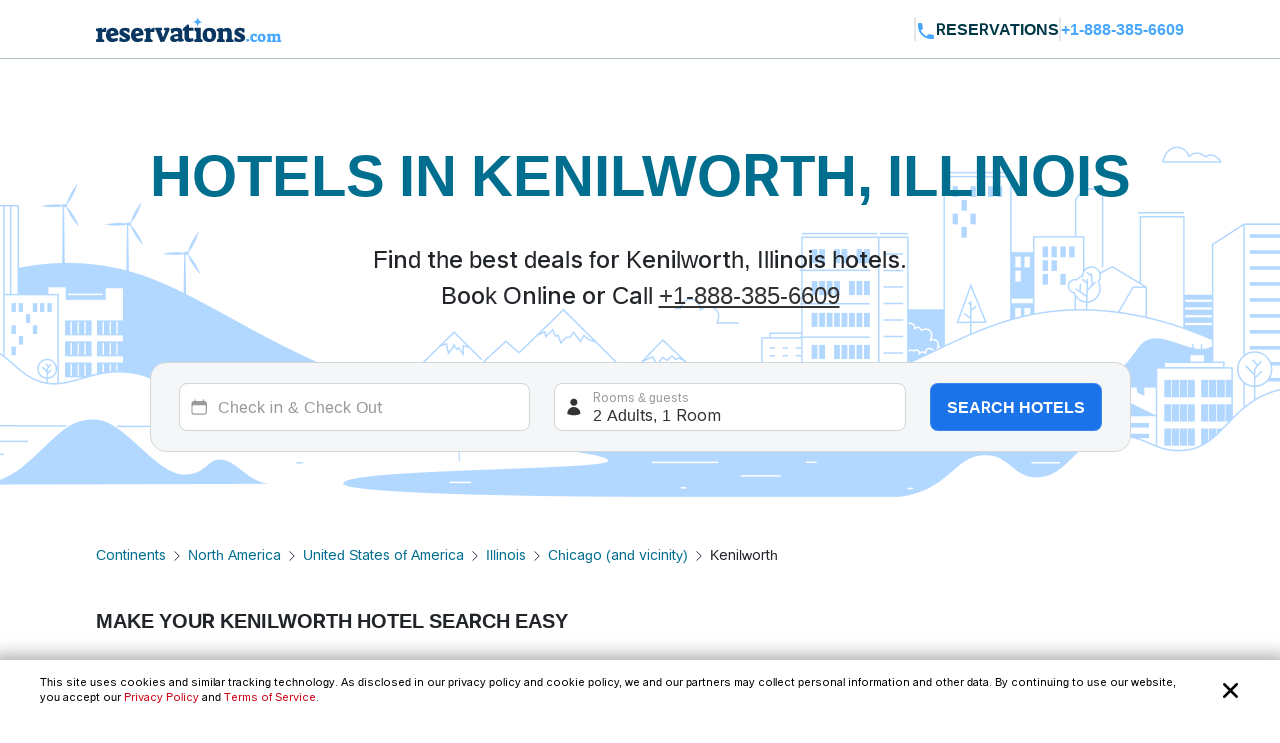

--- FILE ---
content_type: image/svg+xml
request_url: https://www.reservations.com/images/newui/results/icons/phone.svg
body_size: 40
content:
<svg width="18" height="18" viewBox="0 0 18 18" fill="none" xmlns="http://www.w3.org/2000/svg">
<path fill-rule="evenodd" clip-rule="evenodd" d="M0.25 2.75C0.25 1.36929 1.36929 0.25 2.75 0.25H3.89302C4.61 0.25 5.23498 0.737964 5.40887 1.43354L6.33037 5.11952C6.48284 5.72942 6.25495 6.37129 5.75202 6.74849L4.674 7.557C4.56206 7.64096 4.53772 7.7639 4.56917 7.84974C5.51542 10.4329 7.5671 12.4846 10.1503 13.4308C10.2361 13.4623 10.359 13.4379 10.443 13.326L11.2515 12.248C11.6287 11.7451 12.2706 11.5172 12.8805 11.6696L16.5665 12.5911C17.262 12.765 17.75 13.39 17.75 14.107V15.25C17.75 16.6307 16.6307 17.75 15.25 17.75H13.375C6.12626 17.75 0.25 11.8737 0.25 4.625V2.75Z" fill="#48a7ff"/>
</svg>


--- FILE ---
content_type: application/x-javascript
request_url: https://consentcdn.cookiebot.com/consentconfig/6b5b2176-b36a-4d04-9777-e1634b4a8539/reservations.com/configuration.js
body_size: 639
content:
CookieConsent.configuration.tags.push({id:192985566,type:"script",tagID:"",innerHash:"",outerHash:"",tagHash:"5003427911753",url:"https://consent.cookiebot.com/uc.js",resolvedUrl:"https://consent.cookiebot.com/uc.js",cat:[1]});CookieConsent.configuration.tags.push({id:192985569,type:"script",tagID:"",innerHash:"",outerHash:"",tagHash:"10296750669204",url:"https://ob.forroundprince.com/i/7582c846e35df66ffbe22f465416b514.js",resolvedUrl:"https://ob.forroundprince.com/i/7582c846e35df66ffbe22f465416b514.js",cat:[1,3,4]});CookieConsent.configuration.tags.push({id:192985575,type:"script",tagID:"",innerHash:"",outerHash:"",tagHash:"8048748279783",url:"https://unpkg.com/leaflet@1.9.4/dist/leaflet.js",resolvedUrl:"https://unpkg.com/leaflet@1.9.4/dist/leaflet.js",cat:[1]});CookieConsent.configuration.tags.push({id:192985578,type:"script",tagID:"",innerHash:"",outerHash:"",tagHash:"3545148711366",url:"",resolvedUrl:"",cat:[3]});CookieConsent.configuration.tags.push({id:192985579,type:"script",tagID:"",innerHash:"",outerHash:"",tagHash:"10491974127223",url:"https://compare-static.reservations.com/tag.js",resolvedUrl:"https://compare-static.reservations.com/tag.js",cat:[4]});CookieConsent.configuration.tags.push({id:192985580,type:"script",tagID:"",innerHash:"",outerHash:"",tagHash:"5729459165257",url:"https://js.stripe.com/v3/",resolvedUrl:"https://js.stripe.com/v3/",cat:[1,2]});CookieConsent.configuration.tags.push({id:192985581,type:"script",tagID:"",innerHash:"",outerHash:"",tagHash:"2232526278187",url:"",resolvedUrl:"",cat:[1,3,5]});CookieConsent.configuration.tags.push({id:192985582,type:"script",tagID:"",innerHash:"",outerHash:"",tagHash:"2728295873492",url:"https://cdn.hotelplanner.com/js/partners/client-1.0.2.min.js",resolvedUrl:"https://cdn.hotelplanner.com/js/partners/client-1.0.2.min.js",cat:[5]});CookieConsent.configuration.tags.push({id:192985585,type:"script",tagID:"",innerHash:"",outerHash:"",tagHash:"4816080402181",url:"",resolvedUrl:"",cat:[3]});CookieConsent.configuration.tags.push({id:192985587,type:"script",tagID:"",innerHash:"",outerHash:"",tagHash:"11353864182726",url:"",resolvedUrl:"",cat:[4]});CookieConsent.configuration.tags.push({id:192985592,type:"script",tagID:"",innerHash:"",outerHash:"",tagHash:"16042714838882",url:"",resolvedUrl:"",cat:[1,3,5]});CookieConsent.configuration.tags.push({id:192985594,type:"script",tagID:"",innerHash:"",outerHash:"",tagHash:"15458433580274",url:"https://www.reservations.com/js/pages/hotel/RcomAppDetailsPage.js?v=KazDe2CyGrYilVEi19koxprc4iMjYcCItiAHsL_tRvs",resolvedUrl:"https://www.reservations.com/js/pages/hotel/RcomAppDetailsPage.js?v=KazDe2CyGrYilVEi19koxprc4iMjYcCItiAHsL_tRvs",cat:[5]});CookieConsent.configuration.tags.push({id:192985596,type:"script",tagID:"",innerHash:"",outerHash:"",tagHash:"16503941688702",url:"https://www.reservations.com/blog/wp-content/plugins/elementor/assets/js/frontend.min.js?ver=3.1.4",resolvedUrl:"https://www.reservations.com/blog/wp-content/plugins/elementor/assets/js/frontend.min.js?ver=3.1.4",cat:[1]});CookieConsent.configuration.tags.push({id:192985597,type:"script",tagID:"",innerHash:"",outerHash:"",tagHash:"16446058914851",url:"https://www.reservations.com/blog/wp-includes/js/wp-api.min.js?ver=5.2.21",resolvedUrl:"https://www.reservations.com/blog/wp-includes/js/wp-api.min.js?ver=5.2.21",cat:[5]});CookieConsent.configuration.tags.push({id:192985665,type:"iframe",tagID:"",innerHash:"",outerHash:"",tagHash:"5435580656251",url:"https://www.booking.com/cars/index.html?aid=2441451&selected_currency=USD",resolvedUrl:"https://www.booking.com/cars/index.html?aid=2441451&selected_currency=USD",cat:[1,4,5]});CookieConsent.configuration.tags.push({id:192985668,type:"script",tagID:"",innerHash:"",outerHash:"",tagHash:"14983617481024",url:"https://www.google.com/recaptcha/api.js",resolvedUrl:"https://www.google.com/recaptcha/api.js",cat:[1]});

--- FILE ---
content_type: application/javascript
request_url: https://logging.hotelplanner.com/v1/logEvent?webId=8567-12432df3-a447-4c4d-9349-1842be1dd05b&requestId=8567-12432df3-a447-4c4d-9349-1842be1dd05b&siteId=8567&sourceCode=RC-PPC-Organic&eventId=8567-e285073b-4169-4c9f-ac23-b63830c62f59&category=Global&action=Set&label=Callcenter+Number&value=18883856609&callback=callback1769083729358&_=1769083729358
body_size: -435
content:
callback1769083729358({});

--- FILE ---
content_type: application/javascript
request_url: https://api.ipify.org/?format=jsonp&callback=getIP
body_size: -47
content:
getIP({"ip":"18.117.134.199"});

--- FILE ---
content_type: text/javascript
request_url: https://www.reservations.com/js/common/Maps/Google.js?v=39ymd2Iqn7sqPtSJoRCarGf4mA3XAZpF7U8t0lv5M78&v=lF5LoC3qYVf9VxXPsl2tLUQyIhhaUHg_bYl0vau6yHY
body_size: 1758
content:
var placeSearch, desk_autocomplete, mobile_autocomplete, markerIcon, mapBounds, infoWindow = null;

function initAutocomplete() {
    desk_autocomplete = new google.maps.places.Autocomplete(
        (document.getElementById("googlePlaces")),
        {
            types: ["geocode", "establishment"],
            fields: ["geometry", "name", "formatted_address"] // to reduce cost https://www.youtube.com/watch?v=VOP8cvCLGac, https://developers.google.com/maps/documentation/places/web-service/usage-and-billing?hl=en&_gl=1*r84j24*_ga*MTAyNDM2ODg3MS4xNzExNjg0NTE1*_ga_NRWSTWS78N*MTcxMjI1MDQ3MC42LjEuMTcxMjI1MjY5My4wLjAuMA..#basic-data
        });
    desk_autocomplete.addListener("place_changed", fillInAddress);

    if (document.getElementById("mobile_googlePlaces") !== null) {
        mobile_autocomplete = new google.maps.places.Autocomplete(
            (document.getElementById("mobile_googlePlaces")),
            {
                types: ["geocode", "establishment"],
                fields: ["geometry", "name", "formatted_address"] // to reduce cost https://www.youtube.com/watch?v=VOP8cvCLGac, https://developers.google.com/maps/documentation/places/web-service/usage-and-billing?hl=en&_gl=1*r84j24*_ga*MTAyNDM2ODg3MS4xNzExNjg0NTE1*_ga_NRWSTWS78N*MTcxMjI1MDQ3MC42LjEuMTcxMjI1MjY5My4wLjAuMA..#basic-data
            });

        mobile_autocomplete.addListener("place_changed", Mobile_fillInAddress);
    }

    const autocompleteService = new google.maps.places.AutocompleteService();

    $('#googlePlacesNew').on('focus', function () {
        const value = $(this).val();
        if (value === "") {
            $('.pac-container').addClass('d-none');
            new Rcom.App.Searchbox.DestinationInput().displayRecentSearches();
        } else {
            autocompleteService.getQueryPredictions({input: value}, (predictions, status) => {
                new Rcom.App.Searchbox.DestinationInput().displaySuggestions(predictions, status);
            });
        }
    });

    $('#googlePlacesNew').on('input', function () {
        const value = $(this).val();
        if (value === "") {
            $('.pac-container').addClass('d-none');
        } else {
            autocompleteService.getQueryPredictions({input: value}, (predictions, status) => {
                new Rcom.App.Searchbox.DestinationInput().displaySuggestions(predictions, status);
            });
        }
    });
    initMap();
};

function fillInAddress() {
    var place = desk_autocomplete.getPlace();

    document.getElementById("rc-lat").value = place.geometry.location.lat();
    document.getElementById("rc-lon").value = place.geometry.location.lng();
    document.getElementById("rc-lo").value = $("#googlePlaces").val();
    $("#googlePlaces").removeClass('has-error');
    $(".mobile-no .select-date").trigger("click");
}

function Mobile_fillInAddress() {
    var mobile_place = mobile_autocomplete.getPlace();
    document.getElementById("rc-lat").value = mobile_place.geometry.location.lat();
    document.getElementById("rc-lon").value = mobile_place.geometry.location.lng();
    document.getElementById("rc-lo").value = $("#mobile_googlePlaces").val();
    $("#mobile_googlePlaces").removeClass('has-error');
    $("mobile-view .select-date").trigger("click");
}

(function (window, document, $, undefined) {
    $(function () {
        if ($("#Latitude").val() == 0) {
            $("#Latitude").val("");
        }

        $("#googlePlaces")
            .on("input", function () {
                document.getElementById("rc-lat").value = '';
                document.getElementById("rc-lon").value = '';
                document.getElementById("rc-lo").value = '';
            });
    });

})(window, document, window.jQuery);


function initMap() {
    markerIcon = {
        url: '/images/marker.png',
        scaledSize: new google.maps.Size(25, 47),
        origin: new google.maps.Point(0, 0),
        anchor: new google.maps.Point(0, 0)
    }

    if (typeof map_lat != 'undefined' && $("#details-map").length > 0) {
        // Details page
        mapContainer = new google.maps.Map(document.getElementById('details-map'), {
            zoom: 14,
            maxZoom: 18,
            center: new google.maps.LatLng(map_lat, map_lon),
            mapTypeId: 'roadmap',
            mapTypeControl: false,
            streetViewControl: false
        });

        var pos = new google.maps.LatLng(map_lat, map_lon);
        new google.maps.Marker({
            position: pos,
            icon: markerIcon,
            map: mapContainer
        });
    }

    if (typeof mapContainer == 'undefined' || mapContainer || $("#map").length < 0) {
        return;
    }

    mapContainer = new google.maps.Map(document.getElementById('map'), {
        zoom: 13,
        maxZoom: 18,
        center: new google.maps.LatLng(51.505, -0.09),
        mapTypeId: 'roadmap',
        mapTypeControl: false,
        streetViewControl: false
    });
}

function renderSearchResultMap(searchResult) {
    mapBounds = new google.maps.LatLngBounds();
    $.each(markers, function (index, marker) {
        marker.setMap(null);
    });
    markers = [];

    $.each(searchResult, function (index, item) {
        var pos = new google.maps.LatLng(item.latitude, item.longitude);
        var marker = new google.maps.Marker({
            position: pos,
            icon: markerIcon,
            map: mapContainer
        });

        (function (marker, item) {
            google.maps.event.addListener(marker, "click", function (e) {
                if (infoWindow) {
                    infoWindow.close();
                }

                mapContainer.setCenter(marker.getPosition());
                mapContainer.setZoom(16);

                infoWindow = new google.maps.InfoWindow(mapContainer.getCenter());
                infoWindow.setContent(getMarkerPopupHTML(item, 'google'));
                infoWindow.open(mapContainer, marker);
                google.maps.event.addListener(infoWindow, 'domready', function () {
                    $(".hotel-item .rating").raty({
                        half: true,
                        halfShow: true,
                        starHalf: '/images/star_half.png',
                        starOff: '/images/star_inactive.png',
                        starOn: '/images/star_active.png',
                        score: item.starRating,
                        readOnly: true
                    });
                });
            });
        })(marker, item);

        markers.push(marker);
        mapBounds.extend(pos);
    });
}

function invalidateMap() {
    mapContainer.setCenter(mapBounds.getCenter());
    mapContainer.setZoom(12);
}


--- FILE ---
content_type: text/javascript
request_url: https://www.reservations.com/js/hotelplanner-tracking.js?v=cHpI5gdmxJ0etoRqklncTOHw4PJ0LNRiesOeuCXEZxM
body_size: 476
content:
var isMobile = (queryStringParameters && (queryStringParameters.deviceType == 'm' || queryStringParameters.deviceType == 'p')) || (navigator.userAgent ? navigator.userAgent.toLowerCase() : '').match(/iphone|android.*mobile|palm|windows ce|series60|symbian|blackberry/);

window.hotelPlannerClientQueue.push(function () {
    hotelPlannerClient.init({
        mobile: isMobile,
        logging: {
            enabled: true
        },
        modal: {
            dismissThreshold: 0,
        },
    });
    var params = {
        custom1: _hpLp.webId
    };
    if (queryStringParameters.gclid) {
        params.custom2 = queryStringParameters.gclid;
    }
    if ('cityName' in _hpLp) {
        params.destination = _hpLp.cityName + ' ' + _hpLp.cityStateProvinceName;
        if ('poiName' in _hpLp) {
            params.destination = _hpLp.poiName + ' ' + params.destination;
        }
    }
    if ('hotelRcId' in _hpLp) {
        params.hotelId = _hpLp.hotelRcId;
        params.hotelIdTypeId = 0;
    }
    hotelPlannerClient.initDynamicPhoneNumberModule({
        formatted: true,
        campaignId: hpJsonConfiguration.CampaignId,
        defaultPhoneNumber: hpJsonConfiguration.DefaultPhoneNumber,
        host: hpJsonConfiguration.Host,
        phoneNumberClasses: ['reservations-phone-link__number'],
        phoneNumberLazyLoadClass: ['hpLazyLoadPhoneNumber'],
        phoneNumberLinkClass: 'reservations-phone-link',
        dataTrackAttribute: 'hp-data-track',
        phoneNumberBoundClass: 'phone-link__number--bound',
        phoneNumberLinkBoundClass: 'phone-link--bound',
        lazyLoad: false,
        locale: currentCultureWithUnderLine
    }, params);
});